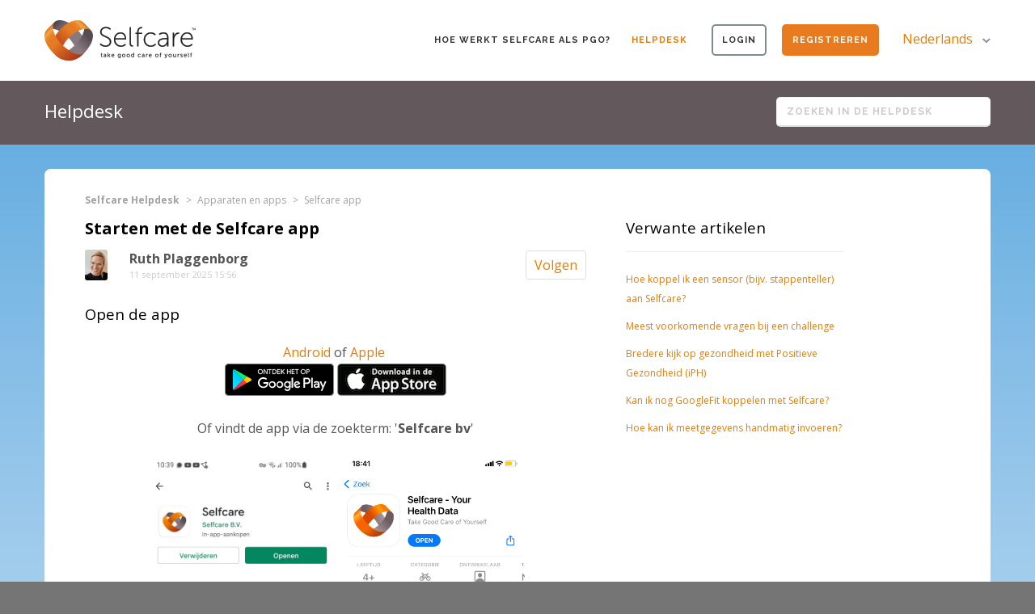

--- FILE ---
content_type: text/html; charset=utf-8
request_url: https://selfcare.zendesk.com/hc/nl/articles/5399458144786-Starten-met-de-Selfcare-app
body_size: 5933
content:
<!DOCTYPE html>
<html dir="ltr" lang="nl">
<head>
  <meta charset="utf-8" />
  <!-- v26878 -->


  <title>Starten met de Selfcare app &ndash; Selfcare Helpdesk</title>

  <meta name="csrf-param" content="authenticity_token">
<meta name="csrf-token" content="">

  <meta name="description" content="Open de app  Android of Apple      Of vindt de app via de zoekterm: 'Selfcare bv'" /><meta property="og:image" content="https://selfcare.zendesk.com/hc/theming_assets/01HZPFC2BS7YX3NZJVBC52X1DC" />
<meta property="og:type" content="website" />
<meta property="og:site_name" content="Selfcare Helpdesk" />
<meta property="og:title" content="Starten met de Selfcare app" />
<meta property="og:description" content="Open de app

Android of Apple 

 

Of vindt de app via de zoekterm: 'Selfcare bv'" />
<meta property="og:url" content="https://selfcare.zendesk.com/hc/nl/articles/5399458144786-Starten-met-de-Selfcare-app" />
<link rel="canonical" href="https://selfcare.zendesk.com/hc/nl/articles/5399458144786-Starten-met-de-Selfcare-app">
<link rel="alternate" hreflang="nl" href="https://selfcare.zendesk.com/hc/nl/articles/5399458144786-Starten-met-de-Selfcare-app">
<link rel="alternate" hreflang="x-default" href="https://selfcare.zendesk.com/hc/nl/articles/5399458144786-Starten-met-de-Selfcare-app">

  <link rel="stylesheet" href="//static.zdassets.com/hc/assets/application-f34d73e002337ab267a13449ad9d7955.css" media="all" id="stylesheet" />
    <!-- Entypo pictograms by Daniel Bruce — www.entypo.com -->
    <link rel="stylesheet" href="//static.zdassets.com/hc/assets/theming_v1_support-e05586b61178dcde2a13a3d323525a18.css" media="all" />
  <link rel="stylesheet" type="text/css" href="/hc/theming_assets/568563/291691/style.css?digest=14333833712540">

  <link rel="icon" type="image/x-icon" href="/hc/theming_assets/01HZPFC34FV7D6VFFBVMY7JPYN">

    <script src="//static.zdassets.com/hc/assets/jquery-ed472032c65bb4295993684c673d706a.js"></script>
    

  <!-- add code here that should appear in the document head -->
<link rel="stylesheet" type="text/css" href="//fonts.googleapis.com/css?family=Open+Sans:regular,italic,bold,bolditalic">
<link rel="stylesheet" href="//maxcdn.bootstrapcdn.com/font-awesome/4.3.0/css/font-awesome.min.css">
<!--
<style>
  ul.category-list li a.200200101-category:before {
		background-image: url("/hc/theming_assets/01HZPFBVWPHV8T9N0JGY6NK59F");
 	}
  ul.category-list li a[href*="200438931"]:before {
		content: '\f023';
 	}
  ul.category-list li a[href*="200457472"]:before {
		content: '\f0d6';
 	}
  ul.category-list li a[href*="200457442"]:before {
		content: '\f21e';
 	}
  ul.category-list li a[href*="200457482"]:before {
		content: '\f1fe';
 	}
  ul.category-list li a[href*="200438941"]:before {
		content: '\f1e0';
 	}
  ul.category-list li a[href*="200457462"]:before {
		content: '\f19c';
 	}
  ul.category-list li a[href*="200457492"]:before {
		content: '\f1ea';
 	}
</style>
-->
  <script type="text/javascript" src="/hc/theming_assets/568563/291691/script.js?digest=14333833712540"></script>
</head>
<body class="">
  
  
  

  <header class="header">
  <div class="header-inner">
    <div class="logo"><a title="Start" href="/hc/nl">
      <img src="/hc/theming_assets/01HZPFC2BS7YX3NZJVBC52X1DC" alt="Logo">
    </a></div>
    <nav class="user-nav">
      <a href="https://selfcare4me.com/hoe-werkt-selfcare-als-pgo/">Hoe werkt Selfcare als PGO?</a>
      <a href="http://selfcare.zendesk.com" class="active">Helpdesk</a>
      
      <a href="https://sso.selfcare4me.com/Account/Login" class="signin">Login</a>
      <a href="https://my.selfcare4me.com/register" class="signup">Registreren</a>
      
      
        <div class="dropdown language-selector" aria-haspopup="true">
          <a class="dropdown-toggle">
            Nederlands
          </a>
          <span class="dropdown-menu dropdown-menu-end" role="menu">
            
              <a href="/hc/change_language/en-150?return_to=%2Fhc%2Fen-150" dir="ltr" rel="nofollow" role="menuitem">
                English (Europe)
              </a>
            
          </span>
        </div>
      
    </nav>
  </div>
</header>

  <main role="main">
    <section class="title"><div class="title-inner"><form role="search" class="search-small" data-search="" action="/hc/nl/search" accept-charset="UTF-8" method="get"><input type="hidden" name="utf8" value="&#x2713;" autocomplete="off" /><input type="search" name="query" id="query" placeholder="Zoeken" aria-label="Zoeken" /></form> <h4>
  Helpdesk
</h4></div></section>

<div class="container">
  
  <div class="container-inner">
    
  <ol class="breadcrumbs">
  
    <li title="Selfcare Helpdesk">
      
        <a href="/hc/nl">Selfcare Helpdesk</a>
      
    </li>
  
    <li title="Apparaten en apps">
      
        <a href="/hc/nl/categories/200457442-Apparaten-en-apps">Apparaten en apps</a>
      
    </li>
  
    <li title="Selfcare app">
      
        <a href="/hc/nl/sections/5399315714578-Selfcare-app">Selfcare app</a>
      
    </li>
  
</ol>


  <article class="main-column">

    <header class="article-header">
      <h1> Starten met de Selfcare app</h1>
      <div class="article-info">
        <div class="article-avatar"><img src="https://selfcare.zendesk.com/system/photos/5452606113170/IMG_9902_2.jpeg" alt="Avatar"/></div>
        <div class="article-meta">
          <strong class="article-author">
            Ruth Plaggenborg
          </strong>
          <div class="article-updated meta"><time datetime="2025-09-11T15:56:56Z" title="2025-09-11T15:56:56Z" data-datetime="calendar">11 september 2025 15:56</time></div>
        </div>
        <div class="article-subscribe"><a class="article-subscribe" title="Wordt in een aanmeldingsdialoogvenster geopend" rel="nofollow" role="button" data-auth-action="signin" aria-selected="false" href="/hc/nl/articles/5399458144786-Starten-met-de-Selfcare-app/subscription.html">Volgen</a></div>
      </div>
    </header>

    <div class="article-body markdown">
      <h3>Open de app</h3>
<div class="richtext mb-0 wysiwyg-text-align-center"><a class=" " href="https://play.google.com/store/apps/details?id=nl.selfcare.app" target="_blank" rel="noopener noreferrer" data-element-label="Android" data-element-type="btn-link">Android</a> of <a class=" " href="https://apps.apple.com/us/app/selfcare-your-health-data/id1603426082" target="_blank" rel="noopener noreferrer" data-element-label="Apple" data-element-type="btn-link">Apple</a>&nbsp;</div>
<div class="richtext mb-0 wysiwyg-text-align-center"><a href="https://play.google.com/store/apps/details?id=nl.selfcare.app" target="_self"><img src="https://d3nn82uaxijpm6.cloudfront.net/assets/i18n/nl-NL/marketing/btn-google-play-882f40c03bed293fbf83032b9764557c1b4188d61c935ba601e72233c46967cb.svg" alt="Strava Android App op Google Play" width="135" height="40"></a>&nbsp;<a href="https://apps.apple.com/us/app/selfcare-your-health-data/id1603426082?platform=iphone" target="_self"><img src="https://d3nn82uaxijpm6.cloudfront.net/assets/i18n/nl-NL/marketing/btn-app-store-20066313578e7d373b4e068914f0be75714abffc19e26012fd31fc2d5d29d2f4.png" alt="Download de Strava iOS App via de App Store"></a><br><br></div>
<div class="richtext mb-0 wysiwyg-text-align-center">Of vindt de app via de zoekterm: '<strong>Selfcare bv</strong>'</div>
<p class="wysiwyg-text-align-center"><a href="https://play.google.com/store/apps/details?id=nl.selfcare.app" target="_self"><img src="/hc/article_attachments/5399970277650/Selfcare_app_PGO.jpg" alt="Selfcare_app_PGO.jpg" width="237" height="500"></a><a href="https://apps.apple.com/us/app/selfcare-your-health-data/id1603426082?platform=iphone" target="_self"><img src="/hc/article_attachments/5399980399762/PGO_Selfcare_app.PNG" alt="PGO_Selfcare_app.PNG" width="231" height="500"></a></p>
    </div>

    <div class="article-attachments">
      <ul class="attachments">
        
      </ul>
    </div>

    <footer class="article-footer">
      
        <div class="article-vote">
          <span class="article-vote-question">Was dit artikel nuttig?</span>
          <div class="article-vote-controls">
            <a class="article-vote-up" data-auth-action="signin" aria-selected="false" role="button" rel="nofollow" title="Ja" href="https://selfcare.zendesk.com/access?brand_id=291691&amp;return_to=https%3A%2F%2Fselfcare.zendesk.com%2Fhc%2Fnl%2Farticles%2F5399458144786-Starten-met-de-Selfcare-app"></a>
            <a class="article-vote-down" data-auth-action="signin" aria-selected="false" role="button" rel="nofollow" title="Nee" href="https://selfcare.zendesk.com/access?brand_id=291691&amp;return_to=https%3A%2F%2Fselfcare.zendesk.com%2Fhc%2Fnl%2Farticles%2F5399458144786-Starten-met-de-Selfcare-app"></a>
          </div>
          <small class="article-vote-count">
            <span class="article-vote-label">Aantal gebruikers dat dit nuttig vond: 0 van 0</span>
          </small>
        </div>
      
      
  <ul class="share">
    <li><a href="https://www.facebook.com/share.php?title=Starten+met+de+Selfcare+app&u=https%3A%2F%2Fselfcare.zendesk.com%2Fhc%2Fnl%2Farticles%2F5399458144786-Starten-met-de-Selfcare-app" class="share-facebook">Facebook</a></li>
    <li><a href="https://twitter.com/share?lang=nl&text=Starten+met+de+Selfcare+app&url=https%3A%2F%2Fselfcare.zendesk.com%2Fhc%2Fnl%2Farticles%2F5399458144786-Starten-met-de-Selfcare-app" class="share-twitter">Twitter</a></li>
    <li><a href="https://www.linkedin.com/shareArticle?mini=true&source=Selfcare&title=Starten+met+de+Selfcare+app&url=https%3A%2F%2Fselfcare.zendesk.com%2Fhc%2Fnl%2Farticles%2F5399458144786-Starten-met-de-Selfcare-app" class="share-linkedin">LinkedIn</a></li>
  </ul>


    </footer>

    <div class="article-more-questions">
      Hebt u meer vragen? <a href="/hc/nl/requests/new">Een aanvraag indienen</a>
    </div>

    <!--<section class="article-comments">
      <h3>Opmerkingen</h3>
      
      
      
    </section>-->

  </article>

  <aside class="article-sidebar side-column">
    <div data-recent-articles></div>
    
  <section class="related-articles">
    
      <h3 class="related-articles-title">Verwante artikelen</h3>
    
    <ul>
      
        <li>
          <a href="/hc/nl/related/click?data=[base64]%3D%3D--50517b8670d2435aedba447563d5b61b90cb28a2" rel="nofollow">Hoe koppel ik een sensor (bijv. stappenteller) aan Selfcare?</a>
        </li>
      
        <li>
          <a href="/hc/nl/related/click?data=BAh7CjobZGVzdGluYXRpb25fYXJ0aWNsZV9pZGwrCPFu%2F9FTADoYcmVmZXJyZXJfYXJ0aWNsZV9pZGwrCBLiyCjpBDoLbG9jYWxlSSIHbmwGOgZFVDoIdXJsSSJML2hjL25sL2FydGljbGVzLzM2MDAwNTQ2Mzc5My1NZWVzdC12b29ya29tZW5kZS12cmFnZW4tYmlqLWVlbi1jaGFsbGVuZ2UGOwhUOglyYW5raQc%3D--fb96b51ae5a734005626eb0018539296e8c8a9bd" rel="nofollow">Meest voorkomende vragen bij een challenge</a>
        </li>
      
        <li>
          <a href="/hc/nl/related/click?data=[base64]" rel="nofollow">Bredere kijk op gezondheid met Positieve Gezondheid (iPH)</a>
        </li>
      
        <li>
          <a href="/hc/nl/related/click?data=[base64]%3D%3D--bcafae81c2af7daf80cf7ecd5327518151f48e7c" rel="nofollow">Kan ik nog GoogleFit koppelen met Selfcare?</a>
        </li>
      
        <li>
          <a href="/hc/nl/related/click?data=[base64]%3D--76d4470ea9492fc8124fa5042137178ac9c10002" rel="nofollow">Hoe kan ik meetgegevens handmatig invoeren?</a>
        </li>
      
    </ul>
  </section>


  </aside>
    
  </div>

</div>
  </main>

  <footer class="social">
  <div class="inner">
    <h3>Volg ons</h3>
    <a href="https://www.facebook.com/Selfcare4me?fref=ts" target="_blank" class="link-social"><i class="icon icon-facebook"></i></a>
    <a href="https://twitter.com/Selfcare4me" target="_blank" class="link-social"><i class="icon icon-twitter"></i></a>
    <a href="http://www.selfcare4me.com/nieuws/" target="_blank" class="link-social"><i class="icon icon-quote"></i></a>
  </div>
</footer>
<footer class="footer">
  <div class="inner">
    
    <ul class="address">
      <li><i class="icon icon_mail"></i> <a href="mailto:info@selfcare4me.com">info@selfcare4me.com</a></li>
      <li><i class="icon icon_pin"></i> Druivenstraat 5, 4816 KB Breda (NL)</li>
      <li><i class="icon icon_phone"></i> +31 (076) 2030062</li>
    </ul>
    
    <ul class="links">
      <li><a href="https://selfcare4me.com/privacy-en-veiligheid/">Privacy & Beveiliging</a></li>
      <li><a href="https://selfcare4me.com/gebruikersvoorwaarden/">Gebruikersvoorwaarden</a></li>
      <li><a href="https://selfcare4me.com/gezond-bedrijf/">Gezond bedrijf</a></li>
      <li><a href="https://selfcare4me.com/nieuws-van-selfcare/">Nieuws</a><li>
    </ul>
    
    <div class="copy">Deze website is opgesteld door en eigendom van Selfcare B.V., KvK 62930869. Op alle rechtsbetrekkingen voortkomend of afgeleid uit deze website zijn het Nederlands recht en de algemene voorwaarden en gebruikersvoorwaarden van Selfcare B.V. van toepassing, die onder meer een beperking van aansprakelijkheid bevatten. De algemene voorwaarden en gebruikersvoorwaarden zijn te raadplegen. Jurisdictie: Zeeland - West-Brabant - Breda © Selfcare - Take good care of yourself</div>
  </div>
</footer>

    <div class="powered-by-zendesk">
  <svg xmlns="http://www.w3.org/2000/svg" width="26" height="26" focusable="false" viewBox="0 0 26 26">
    <path d="M12 8.2v14.5H0zM12 3c0 3.3-2.7 6-6 6S0 6.3 0 3h12zm2 19.7c0-3.3 2.7-6 6-6s6 2.7 6 6H14zm0-5.2V3h12z"/>
  </svg>

  <a href="https://www.zendesk.nl/service/help-center/?utm_source=helpcenter&utm_medium=poweredbyzendesk&utm_campaign=text&utm_content=Selfcare" target="_blank" rel="nofollow">Mogelijk gemaakt door Zendesk</a>
</div>


  <!-- / -->

  
  <script src="//static.zdassets.com/hc/assets/nl.332c0df15a6f6c793243.js"></script>
  

  <script type="text/javascript">
  /*

    Greetings sourcecode lurker!

    This is for internal Zendesk and legacy usage,
    we don't support or guarantee any of these values
    so please don't build stuff on top of them.

  */

  HelpCenter = {};
  HelpCenter.account = {"subdomain":"selfcare","environment":"production","name":"Selfcare"};
  HelpCenter.user = {"identifier":"da39a3ee5e6b4b0d3255bfef95601890afd80709","email":null,"name":"","role":"anonymous","avatar_url":"https://assets.zendesk.com/hc/assets/default_avatar.png","is_admin":false,"organizations":[],"groups":[]};
  HelpCenter.internal = {"asset_url":"//static.zdassets.com/hc/assets/","web_widget_asset_composer_url":"https://static.zdassets.com/ekr/snippet.js","current_session":{"locale":"nl","csrf_token":null,"shared_csrf_token":null},"usage_tracking":{"event":"article_viewed","data":"[base64]","url":"https://selfcare.zendesk.com/hc/activity"},"current_record_id":"5399458144786","current_record_url":"/hc/nl/articles/5399458144786-Starten-met-de-Selfcare-app","current_record_title":"Starten met de Selfcare app","current_text_direction":"ltr","current_brand_id":291691,"current_brand_name":"Selfcare","current_brand_url":"https://selfcare.zendesk.com","current_brand_active":true,"current_path":"/hc/nl/articles/5399458144786-Starten-met-de-Selfcare-app","show_autocomplete_breadcrumbs":true,"user_info_changing_enabled":false,"has_user_profiles_enabled":false,"has_end_user_attachments":true,"user_aliases_enabled":false,"has_anonymous_kb_voting":false,"has_multi_language_help_center":true,"show_at_mentions":false,"embeddables_config":{"embeddables_web_widget":true,"embeddables_help_center_auth_enabled":false,"embeddables_connect_ipms":false},"answer_bot_subdomain":"static","gather_plan_state":"subscribed","has_article_verification":false,"has_gather":true,"has_ckeditor":false,"has_community_enabled":false,"has_community_badges":false,"has_community_post_content_tagging":false,"has_gather_content_tags":false,"has_guide_content_tags":true,"has_user_segments":true,"has_answer_bot_web_form_enabled":false,"has_garden_modals":false,"theming_cookie_key":"hc-da39a3ee5e6b4b0d3255bfef95601890afd80709-2-preview","is_preview":false,"has_search_settings_in_plan":true,"theming_api_version":1,"theming_settings":{"color_1":"#fff","color_2":"#757575","color_3":"#e6e6e6","color_4":"#555555","color_5":"#ea7b00","font_1":"'Helvetica Neue', Arial, Helvetica, sans-serif","font_2":"'Helvetica Neue', Arial, Helvetica, sans-serif","logo":"/hc/theming_assets/01HZPFC2BS7YX3NZJVBC52X1DC","favicon":"/hc/theming_assets/01HZPFC34FV7D6VFFBVMY7JPYN"},"has_pci_credit_card_custom_field":false,"help_center_restricted":false,"is_assuming_someone_else":false,"flash_messages":[],"user_photo_editing_enabled":true,"user_preferred_locale":"nl","base_locale":"nl","login_url":"https://selfcare.zendesk.com/access?brand_id=291691\u0026return_to=https%3A%2F%2Fselfcare.zendesk.com%2Fhc%2Fnl%2Farticles%2F5399458144786-Starten-met-de-Selfcare-app","has_alternate_templates":false,"has_custom_statuses_enabled":false,"has_hc_generative_answers_setting_enabled":true,"has_generative_search_with_zgpt_enabled":false,"has_suggested_initial_questions_enabled":false,"has_guide_service_catalog":false,"has_service_catalog_search_poc":false,"has_service_catalog_itam":false,"has_csat_reverse_2_scale_in_mobile":false,"has_knowledge_navigation":false,"has_unified_navigation":false,"has_unified_navigation_eap_access":false,"has_csat_bet365_branding":false,"version":"v26878","dev_mode":false};
</script>

  
  <script src="//static.zdassets.com/hc/assets/moment-3b62525bdab669b7b17d1a9d8b5d46b4.js"></script>
  <script src="//static.zdassets.com/hc/assets/hc_enduser-682eda7708c76e29eff22c6702975daf.js"></script>
  
  
</body>
</html>

--- FILE ---
content_type: text/css; charset=utf-8
request_url: https://selfcare.zendesk.com/hc/theming_assets/568563/291691/style.css?digest=14333833712540
body_size: 9100
content:
@import url(https://fonts.googleapis.com/css?family=Raleway:400,700);
@import url(https://fonts.googleapis.com/css?family=Open+Sans);
@import url("/hc/theming_assets/01HZPFBZ8RXJ3Y88HHRTDJTV32");
@import url("/hc/theming_assets/01HZPFBZQZS8KWV38FB8509MCV");

/* Base styles */
*, input[type=search] {
  -webkit-box-sizing: border-box;
  -moz-box-sizing: border-box;
  box-sizing: border-box;
}

html {
  -webkit-font-smoothing: antialiased;
  background-color: #757575;
}

body {
  background-color: white;
  color: #555555;
  font-family: 'Open Sans', 'Helvetica Neue', Arial, Helvetica, sans-serif;
  font-size: 16px;
  font-weight: lighter;
  line-height: 1.5;
	width: 100%;
}

img {
  max-width: 100%;
  vertical-align: middle;
}

img[width], img[height] {
  max-width: none;
}

figure > img {
  display: block;
}

a {
  color: #ea7b00;
  font-family: 'Open Sans', 'Helvetica Neue', Arial, Helvetica, sans-serif;
  text-decoration: none;
}
a:hover {
  text-decoration: underline;
}

ul, ol {
  list-style: none;
  margin: 0;
  padding: 0;
}

table {
  border-collapse: collapse;
  text-align: left;
  width: 100%;
}
[dir="rtl"] table {
  text-align: right;
}

td, th {
  border-color: #eeeeee;
  border-style: solid;
  padding: 12px;
}

th {
  border-width: 1px 0;
  color: #bebebe;
  font-size: 11px;
  font-weight: normal;
  white-space: nowrap;
}

td {
  border-width: 0 0 1px 0;
}

h1, h2, h3, h4, h5, h6 {
  color: black;
  font-weight: 400;
}

h1 {
  font-size: 20px;
}

input, label {
  display: inline-block;
  vertical-align: middle;
}

label {
  font-size: 12px;
}

input[type="checkbox"] + label {
  margin-left: 5px;
}

input, textarea {
  border: 1px solid #dddddd;
  border-radius: 2px;
  padding: 10px;
}

textarea {
  height: 100px;
  padding: 7px 10px;
  resize: vertical;
}

textarea, input[type=text] {
  width: 100%;
}

input, textarea, select {
  color: #555;
}

input::-ms-clear {
  display: none;
}

input::-webkit-outer-spin-button,
input::-webkit-inner-spin-button {
  margin: 0;
  -webkit-appearance: none;
}

::-webkit-input-placeholder {
  color: #cccccc;
}

:-ms-input-placeholder {
  color: #cccccc;
}

::-moz-placeholder {
  color: #cccccc;
}

/* Buttons */
button, [role=button], [type=button], [type=submit] {
  border-radius: 4px;
  border: 1px solid #dddddd;
  color: #ea7b00;
  cursor: pointer;
  display: inline-block;
  padding: 5px 10px;
  position: relative;
  vertical-align: middle;
  white-space: nowrap;
}

a[role=button]:hover {
  text-decoration: none;
}

input[type=submit] {
  background: #444;
  border-color: transparent;
  color: #FFF;
  padding: 10px 30px;
}

input[type=submit][disabled] {
  -ms-filter: "progid:DXImageTransform.Microsoft.Alpha(Opacity=40)";
  /* IE 8 */
  opacity: 0.4;
}

button img, [role=button] img {
  border-radius: 4px;
  margin: 0 5px 0 0;
  height: 20px;
  position: relative;
  top: -1px;
  vertical-align: middle;
}
[dir="rtl"] button img, [dir="rtl"] [role=button] img {
  margin: 0 0 0 5px;
}

/* Forms */
.form {
  max-width: 505px;
}

.form-field + .form-field {
  margin-top: 25px;
}

.form-field label {
  display: block;
  font-weight: bold;
  margin-bottom: 5px;
}

.form-field input[type=checkbox] + label {
  margin: 0 0 0 10px;
}

.form-field.required > label:after {
  content: "*";
  color: red;
  margin-left: 2px;
}

.form-field p {
  color: #bebebe;
  font-size: 11px;
}

.form-field input[type=number], .form-field input.datepicker {
  width: 150px;
}

.form form + form, .searchbox {
  margin-top: 25px;
}

.searchbox-suggestions {
  background-color: #fff;
  border: 1px solid #eeeeee;
  border-radius: 4px;
  padding: 10px 20px;
}

.searchbox-suggestions li {
  padding: 5px 0;
}

[data-loading="true"] input,
[data-loading="true"] textarea {
  background: transparent url("/hc/theming_assets/01HZPFC0N9FQ0RWR26E709WQ5B") 99% 50% no-repeat;
  background-size: 16px 16px;
}

.form footer {
  border-top: 1px solid #eeeeee;
  margin-top: 40px;
  padding-top: 30px;
  text-align: right;
}

.form footer a {
  color: #cccccc;
  cursor: pointer;
  margin-right: 15px;
}

/* Navigation menus */
.nav li, .nav-bordered li, .nav-spaced li {
  display: inline-block;
  font-weight: bold;
}

.nav li a, .nav-bordered li a, .nav-spaced li a {
  font-weight: normal;
}

.nav-bordered li + li {
  border-color: #eeeeee;
  border-style: solid;
  border-width: 0 0 0 1px;
  margin: 0 0 0 30px;
  padding: 0 0 0 30px;
}

[dir="rtl"] .nav-bordered li + li {
  border-width: 0 1px 0 0;
  margin: 0 30px 0 0;
  padding: 0 30px 0 0;
}

.nav-spaced li + li {
  margin: 0 0 0 40px;
}

[dir=rtl] .nav-spaced li + li {
  margin: 0 40px 0 0;
}

/* Search box */
.search-box, .sub-nav .search {
  position: relative;
}

.search-box:before, .sub-nav .search:before {
  content: "\1F50D";
  font-family: "entypo";
  font-size: 1.25em;
  line-height: 0;
  position: absolute;
  text-align: center;
  top: 50%;
  width: 2.5em;
  z-index: 1;
}

.search-box input, .sub-nav .search input {
  font-weight: lighter;
  padding: .75em 2.7em;
  width: 100%;
  -webkit-appearance: none;
}

.search-box input[type="submit"], .sub-nav .search input[type="submit"] {
  display: none;
}

/* Breadcrumbs */
.breadcrumbs {
  padding-bottom: 10px;
}
.breadcrumbs li {
  color: #a1a1a1;
  display: inline-block;
  font-size: 12px;
}
.breadcrumbs li + li:before {
  content: ">";
  margin: 0 4px;
}
.breadcrumbs li:first-child {
  font-weight: bold;
}
.breadcrumbs li a {
  color: #a1a1a1;
}

/* Labels */
.label, .request-status {
  border-radius: 20px;
  display: inline-block;
  font-size: 10px;
  padding: 3px 10px;
  text-transform: uppercase;
  white-space: nowrap;
}

/* Metadata */
.meta, .meta-group {
  color: #cccccc;
  display: inline-block;
  font-size: 11px;
}

.meta-group * + *:before {
  content: "\2022";
  font-size: 8px;
  margin: 0 10px;
}

/* Helper classes */
.clearfix:before, .clearfix:after {
  content: " ";
  display: table;
}

.clearfix:after {
  clear: both;
}

/* Social share links */
.share {
  white-space: nowrap;
}

.share li, .share a {
  display: inline-block;
}

.share a {
  height: 30px;
  line-height: 30px;
  overflow: hidden;
  vertical-align: middle;
  width: 30px;
}

.share a:before {
  background: #CCC;
  border-radius: 50%;
  color: #FFF;
  display: inline-block;
  font-family: "entypo";
  text-align: center;
  width: 100%;
}

.share a:hover {
  text-decoration: none;
}

.share-twitter:before {
  content: "\F309";
}

.share-facebook:before {
  content: "\F30C";
}

.share-linkedin:before {
  content: "\F318";
}

.share-googleplus:before {
  content: "\F30F";
}

/* Pagination */
.pagination {
  margin: 20px 0;
  text-align: center;
}

.pagination * {
  display: inline-block;
}

.pagination li {
  border: 1px solid #eeeeee;
  float: left;
  margin-left: -1px;
}
[dir="rtl"] .pagination li {
  float: right;
}

.pagination a, .pagination span {
  color: inherit;
  font-size: 12px;
  padding: 5px 12px;
}

.pagination-current {
  background-color: #f9f9f9;
  color: #bebebe;
}

.pagination-first {
  border-radius: 3px 0 0 3px;
}
[dir="rtl"] .pagination-first {
  border-radius: 0 3px 3px 0;
}

.pagination-last {
  border-radius: 0 3px 3px 0;
}
[dir="rtl"] .pagination-last {
  border-radius: 3px 0 0 3px;
}

/* Markdown styles */
.markdown {
  word-wrap: break-word;
  line-height: 1.7;
}
.markdown img {
  max-width: 100%;
}
.markdown hr {
  background-color: #eeeeee;
  border: 0;
  height: 1px;
}
.markdown ul, .markdown ol {
  list-style-position: inside;
  padding: 0 15px;
}
.markdown ul {
  list-style-type: disc;
}
.markdown ol {
  list-style-type: decimal;
}
.markdown pre {
  background: #f9f9f9;
  border: 1px solid #eeeeee;
  border-radius: 3px;
  padding: 10px 15px;
  overflow: auto;
  white-space: pre;
}
.markdown blockquote {
  border-left: 1px solid #eeeeee;
  color: #bebebe;
  font-style: italic;
  padding: 0 15px;
}

/* Frame */
main, .header-inner, .footer-inner {
  margin: 0 auto 0;
}

/* Columns */
.main-column, .side-column {
  display: inline-block;
  vertical-align: top;
}

.main-column {
  width: 620px;
}

.side-column {
  width: 270px;
  margin-left: 45px;
}
[dir=rtl] .side-column {
  margin-left: 0;
  margin-right: 45px;
}

/* Header */
.header {
  padding: 0 30px;
  vertical-align: baseline;
  width: 100%;
}

.header-inner {
  display: table;
  height: 50px;
  padding: 25px 0px 25px;
  margin: 0 auto;
  width: 100%;
  max-width: 1170px !important;
}

.logo, .user-nav {
  display: table-cell;
  vertical-align: middle;
}

.logo img {
  max-height: 50px;
}

.user-nav {
  text-align: right;
}
.user-nav > * {
  display: inline-block;
  margin: 0 0 0 25px;
}
[dir=rtl] .user-nav {
  text-align: left;
}
[dir=rtl] .user-nav > * {
  margin: 0 25px 0 0;
}

/* Home page */
.hero-unit {
  display: block;
  font-size: 22px;
  padding: 80px 60px;
}

body.community-enabled .knowledge-base, body.community-enabled .community {
  display: inline-block;
  vertical-align: top;
}
body.community-enabled .knowledge-base {
  width: 620px;
}

.knowledge-base, .community {
  display: inline-block;
  vertical-align: top;
}

.knowledge-base {
  width: 100%;
}

.community {
  background: #f9f9f9;
  border-radius: 5px;
  display: none;
  padding: 25px 20px;
  margin-top: 65px;
  margin-left: 45px;
  width: 270px;
}
[dir=rtl] .community {
  margin-left: 0;
  margin-right: 45px;
}
.community .recent-activity {
  padding: 0;
  width: auto;
}

.community h2, .community h3, .section h3 {
  color: #555555;
  font-size: 13px;
  font-weight: lighter;
  margin: 10px 0 15px;
  text-transform: uppercase;
}

.community h4 {
  font-size: 15px;
  margin-top: 0;
}

.community h4 a {
  font-size: 11px;
  font-weight: normal;
  margin-left: 5px;
}

.community .trending-questions + h4 {
  margin-top: 50px;
}

/* Knowledge base trees */
.article-list li, .community li {
  margin-bottom: 10px;
}

.category h2 {
  border-bottom: 1px solid #eeeeee;
  font-size: 16px;
  margin: 25px 0;
  padding-bottom: 18px;
}

.category h2 a, .section h3 a {
  color: inherit;
}

.category-empty, .section {
  display: inline-block;
  padding: 0 50px 30px 0;
  vertical-align: top;
  width: 49.5%;
}
[dir=rtl] .category-empty, [dir=rtl] .section {
  padding: 0 0 30px 50px;
}

.see-all-articles {
  display: inline-block;
  font-size: 12px;
  margin-top: 10px;
  text-decoration: underline;
}

.category-description, .section-description {
  color: #bebebe;
  margin-bottom: 50px;
  margin-top: -15px;
}

.category-list a, .section-list a {
  color: inherit;
  display: inline-block;
  font-size: 18px;
  margin-bottom: 10px;
}

.page-header {
  border-bottom: 1px solid #eeeeee;
  margin-bottom: 30px;
  min-height: 50px;
  padding-bottom: 15px;
}
.page-header > * {
  display: table-cell;
  vertical-align: middle;
}
.page-header > *:first-child {
  width: 100%;
}
.page-header + p {
  color: #bebebe;
  margin: -15px 0 20px 0;
}
.page-header h1 {
  font-size: 20px;
}

/* Sub-nav */
.sub-nav {
  display: table;
  margin-bottom: 25px;
  padding: 25px 0;
  table-layout: fixed;
  width: 100%;
}
.sub-nav > * {
  display: table-cell;
}
.sub-nav .breadcrumbs {
  overflow: hidden;
  white-space: nowrap;
}
.sub-nav .search {
  width: 300px;
}

/* Article */
.article-header {
  margin-bottom: 25px;
}
.article-header h1 {
  font-weight: bold;
  margin: 0 0 10px;
}

.article-info > * {
  display: table-cell;
  vertical-align: middle;
}

.article-avatar {
  min-width: 55px;
}
.article-avatar img {
  border-radius: 3px;
  max-height: 38px;
  max-width: 38px;
}

.article-meta {
  width: 100%;
}

.article-updated {
  display: block;
}

.article-more-questions {
  margin: 15px 0 50px;
}

.article-body table {
  table-layout: fixed;
}

.article-footer {
  border-bottom: 1px solid #eeeeee;
  margin-top: 15px;
  padding: 20px 0;
}
.article-footer .article-vote, .article-footer .share {
  display: table-cell;
}

.article-vote {
  width: 100%;
}

.article-vote > * {
  display: inline-block;
}

.article-vote-controls {
  margin: 0 5px;
}

.article-vote-count {
  color: #999999;
  min-width: 20%;
}

.article-vote-up, .article-vote-down {
  color: inherit;
  font-family: "entypo";
}

.article-vote-up:before {
  content: "\1f44d";
}

.article-vote-down:before {
  content: "\1f44e";
}

.article-vote-up.article-voted {
  color: #6B9100;
  border-color: #6B9100;
}

.article-vote-down.article-voted {
  color: #999;
  border-color: #999;
}

/* Side column */
.side-column h3 {
  border-bottom: 1px solid #eeeeee;
  padding-bottom: 15px;
  margin: 0 0 20px;
}
.side-column ul {
  margin-bottom: 60px;
}
.side-column li {
  margin-bottom: 10px;
}
.side-column li a {
  font-size: 12px;
}

.visibility-internal-icon:before {
  content: "\1F512";
  display: inline-block;
  font-family: "entypo";
  text-align: center;
  width: 13px;
}

.article-promoted span, .visibility-internal {
  cursor: default;
  position: relative;
}
.article-promoted span:before, .article-promoted span:after, .visibility-internal:before, .visibility-internal:after {
  display: none;
  font-size: 13px;
  font-weight: normal;
  position: absolute;
}
.article-promoted span:before, .visibility-internal:before {
  background: #222;
  border-radius: 3px;
  color: #FFF;
  content: attr(data-title);
  font-family: sans-serif;
  left: -10px;
  margin-top: 5px;
  padding: 3px 10px;
  text-transform: none;
  top: 100%;
  white-space: nowrap;
  z-index: 1;
}
.article-promoted span:after, .visibility-internal:after {
  border-bottom: 5px solid #222;
  border-left: 5px solid transparent;
  border-right: 5px solid transparent;
  bottom: -5px;
  content: "";
  height: 0;
  left: 50%;
  margin-left: -5px;
  width: 0;
}
.article-promoted span:hover:before, .article-promoted span:hover:after, .visibility-internal:hover:before, .visibility-internal:hover:after {
  display: block;
}

/* Comments - Article, Request and Post pages */
.comment-list {
  margin-bottom: 25px;
}
.comment-list > * {
  border-bottom: 1px solid #eeeeee;
  padding: 25px 0;
}
.comment-list > *:first-child {
  border-top: 1px solid #eeeeee;
}

.comment-sorter {
  float: right;
}
.comment-sorter a {
  color: #999;
  text-decoration: none;
  padding-left: 20px;
}

.comment-sorter [aria-selected=true] {
  font-weight: bold;
  color: #333;
}

.comment, .comment-form {
  display: table;
  table-layout: fixed;
  width: 100%;
}
.comment > *, .comment-form > * {
  display: table-cell;
  vertical-align: top;
}

.comment-vote, .comment-bookmark {
  text-align: center;
  width: 50px;
}

.comment-bookmark:before {
  color: #77a500;
  content: "\1F516";
  font-family: "entypo";
  font-size: 23px;
  line-height: 1.1;
}

.comment-avatar {
  position: relative;
  width: 85px;
}
.comment-avatar img {
  border-radius: 3px;
  max-width: 65px;
  max-height: 65px;
}

.comment-avatar-agent:after {
  background-color: transparent;
  background-image: url("/hc/theming_assets/01HZPFC1EGT8BCMDW4057TWE91");
  background-image: url("/hc/theming_assets/01HZPFC283NH80PVQ2STPBR572");
  background-repeat: no-repeat;
  background-size: 15px;
  content: " ";
  height: 15px;
  left: 55px;
  position: absolute;
  top: 55px;
  width: 15px;
}
[dir=rtl] .comment-avatar-agent:after {
  left: auto;
  right: 55px;
}

.comment-header {
  margin-bottom: 15px;
}

.comment-published, .comment-pending, .comment-official {
  border: 1px solid transparent;
  float: right;
  font-size: 11px;
  padding: 1px 5px;
}
[dir=rtl] .comment-published, [dir=rtl] .comment-pending, [dir=rtl] .comment-official {
  float: left;
}

.comment-published {
  color: #bebebe;
}
.comment-published:before {
  content: " ";
  display: inline-block;
  width: 5px;
}

.comment-pending, .comment-official {
  border-color: currentcolor;
  border-radius: 2px;
}

.comment-pending {
  color: #eec100;
}

.comment-official {
  color: #77a500;
}

.comment-form textarea {
  border-radius: 2px 2px 0 0;
  border-width: 1px;
}

.comment-attachments {
  border: 1px solid #dddddd;
  margin-top: -1px;
  padding: 10px;
}

.comment-form-controls {
  display: none;
  margin-top: 10px;
  text-align: right;
}

.comment-form-controls input[type=submit] {
  margin-left: 15px;
}
[dir=rtl] .comment-form-controls input[type=submit] {
  margin-left: 0;
  margin-right: 15px;
}

.comment-screencasts, .comment-mark-as-solved {
  display: inline-block;
  margin-right: 20px;
  vertical-align: middle;
}
[dir=rtl] .comment-screencasts, [dir=rtl] .comment-mark-as-solved {
  margin-left: 20px;
}

.comment-actions {
  float: right;
  color: #999999;
}

.comment-actions .dropdown-toggle:before {
  content: "\2699";
  font-size: 11px;
  font-family: "entypo";
}

.attachment-list, .screencast-list {
  font-size: 11px;
  margin-top: 25px;
}
.attachment-list span, .screencast-list span {
  color: #999999;
}
.attachment-list li, .screencast-list li {
  margin-bottom: 10px;
}
.attachment-list li:before, .screencast-list li:before {
  background: #f9f9f9;
  border-radius: 3px;
  color: #bbb;
  font-family: "entypo";
  margin-right: 5px;
  padding: 5px;
}

.attachment-list li:before {
  content: "\1F4CE";
}

.screencast-list li:before {
  content: "\1F4BB";
}

.my-activities-header {
  border-bottom: 1px solid #eeeeee;
  margin-bottom: 25px;
  padding: 25px 0;
}
.my-activities-header .breadcrumbs li {
  color: black;
  font-size: 20px;
  font-weight: normal;
}
.my-activities-header .breadcrumbs li:first-child, .my-activities-header .breadcrumbs li:before {
  display: none;
}

.my-activities-nav {
  margin-bottom: 100px;
}

.my-activities-sub-nav {
  margin-bottom: 15px;
}

.request-table-toolbar {
  background: #f9f9f9;
  display: table;
  padding: 8px;
  width: 100%;
}

.request-table-filters {
  display: table-cell;
  text-align: right;
}
[dir="rtl"] .request-table-filters {
  text-align: left;
}
.request-table-filters label:before {
  content: " ";
  width: 25px;
  display: inline-block;
}

.requests-search {
  border-radius: 20px;
  outline: none;
  padding: 6px 15px;
}

.request-id {
  color: #bebebe;
}

.request-details {
  background: #f9f9f9;
  border: 1px solid #eeeeee;
  border-radius: 3px;
  font-size: 12px;
  margin: 0 0 30px;
  padding: 15px 20px;
}

.request-details dt ~ dt {
  font-weight: bold;
  margin-top: 15px;
}

.request-details dd {
  margin: 2px 0 0;
  word-wrap: break-word;
}

.request-details dd ul {
  margin: 10px 0;
}

.request-details dd li {
  list-style-type: disc;
  list-style-position: inside;
  margin: 0 0 3px 0;
}

.request-details .nested-field-tag:before {
  content: " > ";
}
.request-details .nested-field-tag:first-child:before {
  content: "";
}

.request-status {
  color: #FFF;
  border-radius: 3px;
}

.request-open {
  background: #59BBE0;
}

.request-answered {
  background: #F5CA00;
}

.request-solved {
  background: #828282;
}

/* Community heading */
.community-heading {
  font-size: 18px;
  margin: 0;
  width: 100%;
}

/* Community nav */
.community-nav {
  border-bottom: 1px solid #eeeeee;
  margin-bottom: 55px;
  padding: 25px 0;
}

.community-nav li {
  display: inline-block;
  font-weight: bold;
  padding-right: 30px;
}

.community-nav li a {
  font-weight: normal;
}

.community-nav li + li {
  border-left: 1px #eeeeee;
  padding-left: 30px;
}

.community-nav li:last-child {
  border: 0;
  float: right;
  margin: 0;
  padding: 0;
  position: relative;
  top: -5px;
}
[dir=rtl] .community-nav li:last-child {
  float: left;
}

.community-nav li:last-child a {
  color: #ea7b00;
}

.community-nav li:last-child a:before {
  content: "\270E";
  font-family: "entypo";
  font-size: 14px;
  margin-right: 10px;
  vertical-align: middle;
}
[dir=rtl] .community-nav li:last-child a:before {
  margin-right: 0;
  margin-left: 10px;
}

/* Community sub-nav */
.community-sub-nav {
  border-bottom: 1px solid #eeeeee;
  padding: 15px 0;
  position: relative;
  width: 800px;
}

.community-sub-nav li {
  display: inline-block;
  font-weight: bold;
  padding-right: 15px;
}

.community-sub-nav li a {
  font-weight: normal;
}

.community-sub-nav li + li {
  padding-left: 15px;
}

.community-sub-nav .topic-add {
  position: absolute;
  right: 0;
  top: 10px;
}

/* Topics/questions/answers */
.topic {
  display: inline-block;
  width: 49.5%;
  padding: 20px 30px 20px 0;
  vertical-align: top;
}

.topic-header, .question-header {
  border-bottom: 1px solid #eeeeee;
  display: table;
  padding-bottom: 10px;
}

.topic-header > *, .question-header > * {
  display: table-cell;
  vertical-align: middle;
}

.topic-header .topic-meta, .question-header .question-meta {
  padding: 0 15px;
  white-space: nowrap;
}

.topic-heading, .question-heading, .answer-list-heading {
  font-weight: bold;
  font-size: 13px;
  width: 100%;
}

.topic-heading {
  font-size: 18px;
}

.topic-questions {
  margin-top: 45px;
}

.topic-description {
  word-break: break-word;
}

.question, .answer {
  border-bottom: 1px solid #eeeeee;
  padding: 20px 0;
  position: relative;
}

.question-form .nesty-input {
  max-width: none;
}

.question-avatar, .answer-avatar {
  display: table-cell;
  margin-right: 10px;
  min-width: 50px;
  position: relative;
  vertical-align: top;
}

.question-avatar-agent:after, .answer-avatar-agent:after {
  background-color: transparent;
  background-image: url("/hc/theming_assets/01HZPFC1EGT8BCMDW4057TWE91");
  background-image: url("/hc/theming_assets/01HZPFC283NH80PVQ2STPBR572");
  background-repeat: no-repeat;
  background-size: 14px;
  position: absolute;
  width: 15px;
  height: 15px;
  left: 30px;
  top: 30px;
  content: " ";
}

.question-avatar img, .answer-avatar img {
  border-radius: 3px;
  max-height: 38px;
  max-width: 38px;
}

.question-body, .answer-body, .answer-official-body {
  display: table-cell;
  vertical-align: top;
  width: 100%;
}

.question-body .answer-official-body {
  vertical-align: top;
  width: 100%;
}

.question-body p, .answer-body p, .answer-official-body p {
  margin: 0 0 5px;
}

.question-body .question-meta, .answer-body .answer-meta, .answer-official-body .answer-meta {
  float: left;
}

.question .answer {
  border: none;
  padding-bottom: 0;
}

.question-topic-list {
  margin: -20px 0 30px;
}

.question-topic-list li {
  display: inline-block;
  margin: 10px 10px 0 0;
}

.question-topic-list a {
  background: #f6f6f6;
  background: rgba(0, 0, 0, 0.02);
  border-radius: 5px;
  color: #cccccc;
  display: inline-block;
  font-size: 11px;
  padding: 7px 15px;
}

.question-title, .topic-title {
  margin: -3px 0 5px;
  font-size: 15px;
}

.question-title a, .topic-title a {
  font-weight: lighter;
}

.question-meta, .answer-meta, .topic-meta {
  color: #cccccc;
  font-size: 11px;
}

.topic-meta span + span:before, .question-meta span + span:before, .answer-meta span + span:before {
  content: "\2022";
  font-size: 10px;
  margin: 0 10px;
}

.answer-form {
  margin: 30px 0 0 95px;
}

.answer-form-controls {
  display: none;
  margin-top: 10px;
  text-align: right;
}

.answer-form-controls input[type=submit] {
  margin-left: 15px;
}

.answer-form-controls .pull-left {
  float: left;
}

.answer-official-heading {
  font-size: 13px;
  font-weight: bold;
  line-height: 1;
  margin: 0 0 20px;
  border-bottom: 0px;
}

.answer-list-heading {
  border-bottom: 1px solid #eeeeee;
  margin-top: 30px;
  padding-bottom: 20px;
}

.pending-moderation-answer-badge {
  clear: both;
  border-style: solid;
  border-width: 1px;
  border-color: #c7aa2b;
  color: #c7aa2b;
  padding: 3px 5px;
  float: left;
  margin-top: 10px;
  font-size: 12px;
}

.question-share, .answer-share {
  position: relative;
}

.related-questions-header {
  border-bottom: 1px solid #eeeeee;
}

.related-questions-heading {
  margin-top: 3px;
}

.related-questions li {
  margin-top: 10px;
  margin-bottom: 10px;
}

/* Vote */
.vote {
  display: table-cell;
  margin-left: 15px;
  margin-right: 10px;
  min-width: 95px;
  vertical-align: top;
}

.vote-sum, .vote-controls {
  display: inline-block;
  vertical-align: middle;
}

.vote-sum {
  font-size: 15px;
  font-weight: bold;
  min-width: 60px;
  padding-left: 10px;
  text-align: center;
}

.vote-controls {
  border-radius: 5px;
}

.vote-controls a {
  background: #FFF;
  border-color: #f6f6f6;
  box-shadow: none;
  color: #bebebe;
  display: block;
  font-family: "entypo";
  font-size: 13px;
  height: 18px;
  line-height: 18px;
  padding: 0 6px;
}

.vote-up {
  border-radius: 5px 5px 0 0;
}

.vote-down {
  border-radius: 0 0 5px 5px;
  border-top: 0;
}

.vote-up:before {
  content: "\E763";
}

.vote-down:before {
  content: "\E760";
}

.vote-controls:hover {
  box-shadow: 0 1px 5px rgba(0, 0, 0, 0.2);
}

.vote-controls:hover a {
  background: #FFF;
  border-color: #A6A6A6;
  color: #BBB;
}

.vote-controls a:hover, .vote-controls [aria-selected=true] {
  background: #f6f6f6;
  color: #333;
}

.vote-controls a:active {
  background: #CCC;
  color: #111;
}

/* Accept */
.answer-accept {
  color: #BBB;
  font-size: 15px;
  max-width: 15px;
  overflow: hidden;
  padding-top: 7px;
  position: absolute;
  white-space: nowrap;
}

.answer-accept:hover {
  text-decoration: none;
}

.answer-accept:before {
  content: "\2713";
  font-family: "entypo";
  margin-right: 5px;
}

.answer-accepted .answer-accept, .answer-accepted .vote-sum {
  color: green;
}

/* Admin controls */
.topic-controls, .question-controls, .answer-controls {
  float: right;
  font-size: 11px;
}

.topic-edit:before, .question-delete:before, .question-mark-as-spam:before, .answer-delete:before, .answer-mark-as-spam:before {
  color: #cccccc;
  content: "\2022";
  font-size: 10px;
  margin-left: -16px;
  margin: 0 8px;
  pointer-events: none;
  position: relative;
  display: inline-block;
}

/* Share questions and answers */
.share-label {
  cursor: pointer;
}

.share-label + .share {
  background: #FFF;
  border: 1px solid #dddddd;
  box-shadow: 0 1px 5px rgba(0, 0, 0, 0.15);
  left: 50%;
  line-height: 70px;
  margin: 10px 0 0 -75px;
  position: absolute;
  text-align: center;
  top: 100%;
  white-space: nowrap;
  width: 175px;
  z-index: 1;
}

.share-label + .share:before, .share-label + .share:after {
  content: "";
  display: inline-block;
  left: 50%;
  position: absolute;
}

.share-label + .share:before {
  top: -7px;
  border-right: 7px solid transparent;
  border-bottom: 7px solid #cccccc;
  border-left: 7px solid transparent;
  margin-left: -6px;
}

.share-label + .share:after {
  top: -6px;
  border-right: 6px solid transparent;
  border-bottom: 6px solid #FFF;
  border-left: 6px solid transparent;
  margin-left: -5px;
}

.share-label[aria-selected="true"] {
  color: #111;
}

.share-label[aria-selected="true"] + .share {
  display: block;
}

.share-label[aria-selected="false"] + .share {
  display: none;
}

body.community-enabled .search-results-column {
  display: inline-block;
  vertical-align: top;
  width: 450px;
}
body.community-enabled .search-results-column + .search-results-column {
  margin-left: 35px;
}
[dir=rtl] body.community-enabled .search-results-column + .search-results-column {
  margin-left: 0;
  margin-right: 35px;
}

.search-results-subheading {
  padding-bottom: 10px;
  margin-bottom: 0;
}

.search-results-subheading-link {
  font-size: 13px;
  font-weight: normal;
  margin-left: 5px;
}

.search-results-list {
  margin-bottom: 25px;
}
.search-results-list > * {
  border-bottom: 1px solid #eeeeee;
  padding: 20px 0;
}
.search-results-list > *:first-child {
  border-top: 1px solid #eeeeee;
}

.search-result-link {
  font-size: 16px;
}

.search-result-description, .search-result-meta {
  padding-top: 16px;
}

.search-result-meta-name, .search-result-meta-time, .search-result-meta-count {
  font-size: 12px;
  color: #bebebe;
}

.search-result-meta-time:before, .search-result-meta-count:before {
  display: inline-block;
  padding-right: 5px;
  content: '\2022';
  speak: none;
  line-height: 1;
  -webkit-font-smoothing: antialiased;
}

.search-result-votes {
  background: #A8D119;
  border-radius: 2px;
  color: #FFF;
  display: inline-block;
  line-height: 1;
  margin-left: 5px;
  padding: 4px 5px;
  position: relative;
  top: -2px;
}
.search-result-votes:before {
  content: "\1F44D";
  font-family: "entypo";
  margin-right: 3px;
}

.chat {
  background: #f6f6f6;
  border: 1px solid #E0E0E0;
  border-bottom: 0;
  border-radius: 5px 5px 0 0;
  bottom: 0;
  box-shadow: 0 0 5px rgba(0, 0, 0, 0.15);
  cursor: pointer;
  font-size: 13px;
  line-height: 35px;
  padding: 0 15px;
  position: fixed;
  right: 85px;
  -webkit-transition: bottom .5s ease-in, color .5s ease-in;
  -moz-transition: bottom .5s ease-in, color .5s ease-in;
  -ms-transition: bottom .5s ease-in, color .5s ease-in;
  -o-transition: bottom .5s ease-in, color .5s ease-in;
  transition: bottom .5s ease-in, color .5s ease-in;
}

.chat:before {
  content: "\E720";
  font-family: "entypo";
  font-size: 16px;
  margin-right: 10px;
  vertical-align: middle;
}

.chat:hover {
  text-decoration: none;
}

.chat-available {
  bottom: 0;
}

.chat-unavailable {
  color: gray;
  cursor: default !important;
  bottom: -50px;
}

.error-page {
  margin: 0 auto;
  max-width: 500px;
  padding-top: 5%;
  padding-bottom: 10%;
}

.error-page h1 {
  font-size: 52px;
  margin-bottom: 0;
}

.error-page h2 {
  font-size: 16px;
  margin-bottom: 5px;
}

.error-page > a {
  display: block;
  margin-top: 25px;
}

.recent-activity {
  background: #f9f9f9;
  border-radius: 5px;
  padding: 25px 20px;
  width: 270px;
}

.recent-activity-header {
  margin-top: 0;
  font-size: 15px;
}

.recent-activity-item ~ .recent-activity-item {
  margin-top: 15px;
}

.recent-activity-item-parent {
  color: #555555;
  font-size: 12px;
  text-decoration: none;
  display: block;
}
.recent-activity-item-parent:hover {
  text-decoration: underline;
}

.recent-activity-item-link {
  display: block;
}

.recent-activity-item-meta {
  font-size: 12px;
  color: #999999;
}

.recent-activity-item-time {
  display: inline-block;
}

.recent-activity-item-comment {
  display: none;
}
.recent-activity-item-comment:before {
  display: inline-block;
  content: "\2022";
}
.recent-activity-item-comment span:before {
  font-family: "entypo";
  content: "\00a0\00a0\e718";
  display: inline-block;
  vertical-align: middle;
  padding-right: 3px;
}

[data-recent-activity-action="article_comment_added"] .recent-activity-item-comment,
[data-recent-activity-action="post_comment_added"] .recent-activity-item-comment,
[data-recent-activity-action="answer_added"] .recent-activity-item-comment {
  display: inline-block;
}

.recent-activity-controls,
.recent-activity-loader {
  padding-top: 20px;
  font-size: 12px;
}

.recent-activity-loader {
  display: inline-block;
  position: relative;
}
.recent-activity-loader:before {
  display: block;
  position: absolute;
  content: "\0020";
  width: 50%;
  height: 100%;
  left: 0;
  top: 0;
  background: linear-gradient(to right, rgba(255, 255, 255, 0) 0%, #f9f9f9 50%, rgba(255, 255, 255, 0) 100%);
  animation: recent-activity-loader 0.5s infinite;
  -webkit-animation: recent-activity-loader 0.5s infinite;
}

@keyframes recent-activity-loader {
  0% {
    left: 0;
  }

  100% {
    left: 100%;
  }
}
@-webkit-keyframes recent-activity-loader {
  0% {
    left: 0;
  }

  100% {
    left: 100%;
  }
}
.escalation-badge, a.escalation-badge {
  background-color: #95be22;
  border-color: #95be22;
  border-radius: 3px;
  border-style: solid;
  border-width: 1px;
  color: #757575;
  font-size: 11px;
  margin: 0 3px;
  padding: 1px 3px;
  text-decoration: none;
  vertical-align: baseline;
}


/* Client custom */
.container {
  width: 100%;
  background: rgb(104,175,225);
  background: -moz-linear-gradient(top,  rgb(104,175,225) 0%, rgb(229,238,250) 100%);
  background: -webkit-linear-gradient(top,  rgb(104,175,225) 0%,rgb(229,238,250) 100%);
  background: linear-gradient(to bottom,  rgb(104,175,225) 0%,rgb(229,238,250) 100%);
  filter: progid:DXImageTransform.Microsoft.gradient( startColorstr='#68afe1', endColorstr='#e5eefa',GradientType=0 );
  padding: 30px 0 35px;
}

.container-inner {
  background: white;
  padding
  width: 100%;
  max-width: 1170px;
  margin: 0 auto;
  padding: 25px 50px;
  border-radius: 8px;
}

.container p {
  color: #555555;
}

nav.user-nav > a {
	color: #333333;
  line-height: 25px;
  font-size: 11px;
  font-weight: bold;
  text-decoration: none;
  font-family: 'Raleway', sans-serif !important;
  text-transform: uppercase;
  line-height: 15px; 
  letter-spacing: 1px;
  padding: 10px 11px 10px 11px;
  margin: 0;
}
nav.user-nav > a:hover {
	color: #ea7b00;
}
nav.user-nav > a.active {
	color: #ea7b00;
}

section.title {
  background-color: #63585c;
  display: block;
  color: #696969;
  padding: 30px 30px 30px;
  margin: 0;
  height: 79px;
}
div.title-inner {
  width: 100%;
  max-width: 1170px !important;
  margin: 0 auto;
}
section.title h4 {
  font-size: 1.4em;
  line-height: .7em;
  padding: 0;
  margin: 0;
  display: block;
  color: white;
  font-family: "Open Sans", Helvetica, Arial, sans-serif;
  font-weight: normal;
}
form.search-small {
  float: right;
  width: 265px;
}
form.search-small input {
  position: relative;
  top: -10px;
  margin: 0 0px 0 0;
  padding: 10px 1em 10px 1em !important;
  line-height: normal!important;
  width: 100%;
  color: #9a9a9a;
  font-size: 12px;
  background-color: #fafafa;
  padding: 15px;
  font-family: "Raleway", Helvetica, Arial, sans-serif;
  font-weight: bold;
  letter-spacing: 1px;
  text-transform: uppercase;
  -webkit-border-radius: 5px;
  -moz-border-radius: 5px;
  border-radius: 5px;
  color: #6a6a6a;
  border: 1px solid rgba(0,0,0,.05);
  border-bottom: 2px solid rgba(0,0,0,.1);
  background: white;
  -webkit-appearance: none;
  
}

div.content {
  width: 680px;
  float: left;
}

ul.category-list { 
  padding-top: 25px;
}

div.content ul.category-list li a {
  background-color: white;
  border: 1px solid #1a73b6;
  display: block;
  height: 204px;
  width: 30%;
  float: left;
  -webkit-border-radius: 4px;
  -moz-border-radius: 4px;
  border-radius: 4px;
  margin-right: 5%;
  margin-bottom: 5%;
  text-align: center;
  line-height: 50px;
  text-overflow: ellipsis;
  white-space: nowrap;
  overflow: hidden;
  color: #000;
}

div.content ul.category-list li:nth-child(3n+3) > a {
  margin-right: 0 !important;
}

div.content ul.category-list li a:hover {
  background-color: white;
  text-decoration: none;
}

.category-icon:before {
  background-image: url("/hc/theming_assets/01HZPFBPBMGM8YJ8W06CHRHKHB");
  display: block;
  content: '';
  width: 100%;
  height: 150px;
  -webkit-transition: all 0.3s ease;
  -moz-transition: all 0.3s ease;
  -o-transition: all 0.3s ease;
  -ms-transition: all 0.3s ease;
  background-position: center center;
  background-repeat: no-repeat;
  background-size: 100% 100%;
}
.category-200200101:before {
  background-image: url("/hc/theming_assets/01HZPFBVWPHV8T9N0JGY6NK59F");
}
.category-200438931:before {
  background-image: url("/hc/theming_assets/01HZPFBNDG2EWVT6W4SDWJBFX9");
}
.category-200457472:before {
  background-image: url("/hc/theming_assets/01HZPFBVRDXKBM26245D4696CQ");
}
.category-200457442:before {
  background-image: url("/hc/theming_assets/01HZPFBXDVPC76W9909B12GFB1");
}
.category-200457482:before {
  background-image: url("/hc/theming_assets/01HZPFBNJAQ3551JR6070GJYND");
}
.category-200438941:before {
  background-image: url("/hc/theming_assets/01HZPFBWMWW292FAQQ7ESKXEEW");
}
.category-200960065:before {
  background-image: url("/hc/theming_assets/01HZPFBZVZMRFWS3DH7VQ1QM3D");
}
.category-icon:hover:before {
  background-size: 120% 120% !important;
}

aside.sidebar {
  width: 265px;
  float: right;
  padding-top: 25px;
}

.sidebar a.submit-a-request {
  display: block;
  background-color: #ea7b00;
  line-height: 1.5em;
  display: inline-block;
  color: #fff;
  text-decoration: none;
  position: relative;
  cursor: pointer;
  font-weight: bold;
  border: 1px solid rgba(0,0,0,.1);
  -webkit-border-radius: 4px;
  -moz-border-radius: 4px;
  border-radius: 4px;
  font-size: 13px;
  padding: 13px 17px 13px !important;
  margin: 0 0 10px 0;
  font-family: "Helvetica Neue", Helvetica, Arial, sans-serif;
  text-transform: uppercase;
  text-align: center;
  -webkit-appearance: none;
  width: 100%;
}

footer.footer {
  background-color: #f7f7f7;
}

div.footer-inner {
  font-size: 0.9em;
  width: 100%;
  max-width: 1000px !important;
 	margin: 0 auto;
  padding: 40px 0 60px;
}

div.footer-inner a {
  color: #6a6a6a;
}

footer.footer div.left {
  float: left;
}

footer.footer div.right {
  float: right;
}

div.clear {
  clear: both;
}

.markdown ol {
    counter-reset: foo;
    display: table;
    list-style-position: outside;
}

.markdown ol > li {
    counter-increment: foo;
    display: table-row;
   	padding-left: -5px;
}

.markdown ol > li::before {
    content: counter(foo) ".";
    display: table-cell;
    text-align: right;
  	position: relative;
  	left: -10px;
}

.markdown ul {
    display: table;
    list-style-position: outside;
}

.markdown ul > li {
    /*display: table-row;*/
   	padding-left: -5px;
}

.markdown ul > li::before {
    display: table-cell;
    text-align: right;
  	position: relative;
  	left: -10px;
}

.markdown ol, .markdown ul {
  padding-left: 25px;
}

a.signin, a.signup, #user div.btn {
  padding: 7px;
  border: 2px solid #7f8c8d;
  border-radius: 5px;
  margin-left: 15px !important;
  -webkit-transition: all 0.25s ease-in-out;
  -moz-transition: all 0.25s ease-in-out;
  -o-transition: all 0.25s ease-in-out;
  transition: all 0.25s ease-in-out;
  font-family: Raleway, sans-serif;
  font-size: 11px;
  letter-spacing: 1px;
  font-weight: bold;
  text-transform: uppercase; 
}
a.signin:hover {
  border-color: #000;
  color: #000 !important;
}
a.signup, #user div.btn {
  background: #e87b20;
  border-color: #e87b20;
  color: #fff !important;
}
a.signup:hover, #user div.btn:hover {
  background: #fff;
  color: #e87b20 !important;
}
#user {
  margin-left: 0;
}
#user img#user-avatar {
  border-radius: 10px;
}
#user div.btn::after {
  color: white !important;
}
#user div.btn:hover::after {
  color: #e87b20 !important;
}

footer.social {
  height: 155px;
  margin-top: -20px;
  background-color: #e87b20;
}

footer.social a {
  display: inline-block;
  font-size: 50px;
  color: #fff;
  margin: 52.5px 5px 52.5px 5px;
  line-height: 50px;
  -webkit-transition: all .2s ease-in-out;
  -moz-transition: all .2s ease-in-out;
  -o-transition: all .2s ease-in-out;
  transition: all .2s ease-in-out;
}

footer.social a:hover {
  color: black;
}

footer div.inner {
  width: 100%;
  max-width: 1170px !important;
  margin: 0 auto;
}

footer.social h3 {
  width: 120px;
  font-family: 'Raleway', sans-serif;
  text-transform: uppercase;
  line-height: 120px;
  font-size: 14px;
  color: #fff;
  opacity: .8;
  font-weight: 700;
  letter-spacing: 1px;
  float: left;
}

footer.footer {
  background-color: #333333;
}

footer.footer ul.links, footer.footer ul.address {
  padding-top: 50px;
  text-align: center;
  color: #ced3d8;
}
footer.footer ul.address {
  padding-top: 75px;
}
footer.footer ul.links li, footer.footer ul.address li {
  display: inline;
  list-style-type: none;
  margin-left: 15px;
}
footer.footer ul.address li {
  line-height: 21px;
  font-size: 16px;
  margin-right: 60px;
}
footer.footer ul.address li:last-child {
  margin-right: 0;
}
footer.footer ul.address li i.icon {
  font-size: 22px;
  line-height: 28px;
  margin-bottom: 10px;
	margin-right: 10px;
  vertical-align: -10%;
}
footer.footer ul.address li a {
  font-weight: bold;
}
footer.footer ul.address li a:hover {
  text-decoration: none;
}
footer.footer ul.links li a {
  font-family: 'Raleway';
  font-weight: 700;
  color: white;
  font-size: 13px;
  text-transform: uppercase;
  letter-spacing: 1px;
	line-height: 15px;
  -webkit-transition: all .2s ease-in-out;
  -moz-transition: all .2s ease-in-out;
  -o-transition: all .2s ease-in-out;
  transition: all .2s ease-in-out;
}
footer.footer ul.links li a:hover {
  color: #e87b20;
  text-decoration: none;
}

footer.footer div.copy {
  color: #ced3d8;
  font-family: 'Open Sans', sans-serif;
  font-size: 12px;
  text-align: center;
  line-height: 28px;
  padding-top: 10px;
  padding-bottom: 75px;
}

--- FILE ---
content_type: image/svg+xml
request_url: https://d3nn82uaxijpm6.cloudfront.net/assets/i18n/nl-NL/marketing/btn-google-play-882f40c03bed293fbf83032b9764557c1b4188d61c935ba601e72233c46967cb.svg
body_size: 2311
content:
<svg xmlns="http://www.w3.org/2000/svg" version="1.1" id="artwork" x="0px" y="0px" height="45" width="152" viewBox="0 0 135 40" xml:space="preserve"><style type="text/css">.st0{fill:#FFFFFF;fill-opacity:0;}.st1{fill:#A6A6A6;}.st2{fill:#FFFFFF;}.st3{fill:url(#SVGID_1_);}.st4{fill:url(#SVGID_2_);}.st5{fill:url(#SVGID_3_);}.st6{fill:url(#SVGID_4_);}.st7{opacity:0.2;enable-background:new;}.st8{opacity:0.12;enable-background:new;}.st9{opacity:0.25;fill:#FFFFFF;enable-background:new;}.st10{fill:#FFFFFF;stroke:#FFFFFF;stroke-width:0.2;stroke-miterlimit:10;}</style><rect x="-10" y="-10" class="st0" width="155" height="60"/><path d="M5 0h125c2.8 0 5 2.2 5 5v30c0 2.8-2.2 5-5 5H5c-2.8 0-5-2.2-5-5V5C0 2.2 2.2 0 5 0z"/><path class="st1" d="M130 0.8c2.3 0 4.2 1.9 4.2 4.2v30c0 2.3-1.9 4.2-4.2 4.2H5c-2.3 0-4.2-1.9-4.2-4.2l0 0V5c0-2.3 1.9-4.2 4.2-4.2l0 0H130M130 0H5C2.2 0 0 2.2 0 5v30c0 2.8 2.2 5 5 5h125c2.8 0 5-2.2 5-5V5C135 2.2 132.8 0 130 0z"/><path class="st2" d="M68.1 21.8c-2.3 0-4.2 1.9-4.2 4.3 0 2.3 1.9 4.2 4.3 4.2 2.3 0 4.2-1.9 4.2-4.2 0-2.3-1.8-4.2-4.1-4.3C68.2 21.7 68.2 21.7 68.1 21.8zM68.1 28.6c-1.4 0.1-2.7-1-2.8-2.4 -0.1-1.4 1-2.7 2.4-2.8 1.4-0.1 2.7 1 2.8 2.4 0 0.1 0 0.1 0 0.2C70.6 27.4 69.6 28.5 68.1 28.6 68.2 28.6 68.2 28.6 68.1 28.6zM58.8 21.8c-2.3 0-4.2 1.9-4.2 4.3 0 2.3 1.9 4.2 4.3 4.2 2.3 0 4.2-1.9 4.2-4.2 0-2.3-1.8-4.2-4.1-4.3C58.9 21.7 58.9 21.7 58.8 21.8L58.8 21.8zM58.8 28.6c-1.4 0.1-2.7-1-2.8-2.4 -0.1-1.4 1-2.7 2.4-2.8 1.4-0.1 2.7 1 2.8 2.4 0 0.1 0 0.1 0 0.2C61.3 27.4 60.2 28.5 58.8 28.6 58.9 28.6 58.8 28.6 58.8 28.6L58.8 28.6zM47.7 23.1v1.8h4.3c-0.1 0.8-0.4 1.6-1 2.3 -0.9 0.9-2.1 1.4-3.3 1.3 -2.7 0-4.8-2.1-4.8-4.8s2.1-4.8 4.8-4.8c1.2 0 2.4 0.4 3.3 1.3l1.3-1.3c-1.2-1.2-2.8-1.9-4.5-1.9 -3.6-0.1-6.7 2.7-6.9 6.3 -0.1 3.6 2.7 6.7 6.3 6.9 0.2 0 0.3 0 0.5 0 1.7 0.1 3.4-0.6 4.6-1.8 1-1.2 1.6-2.7 1.6-4.2 0-0.4 0-0.8-0.1-1.1L47.7 23.1zM93.1 24.5c-0.5-1.6-2-2.6-3.6-2.7 -2.2 0-4 1.8-4 4 0 0.1 0 0.2 0 0.3 0 2.3 1.8 4.2 4.1 4.2 0.1 0 0.1 0 0.2 0 1.4 0 2.8-0.7 3.5-1.9l-1.4-1c-0.4 0.7-1.2 1.2-2.1 1.2 -0.9 0-1.7-0.5-2.1-1.3l5.7-2.3L93.1 24.5zM87.2 25.9c-0.1-1.3 0.9-2.4 2.2-2.5 0 0 0 0 0 0 0.7 0 1.3 0.3 1.6 0.9L87.2 25.9zM82.6 30h1.9V17.5h-1.9V30zM79.6 22.7L79.6 22.7c-0.6-0.6-1.5-1-2.3-1 -2.3 0.1-4.2 2.1-4 4.5 0.1 2.2 1.9 3.9 4 4 0.9 0 1.7-0.4 2.2-1h0.1v0.6c0 1.6-0.9 2.5-2.3 2.5 -1 0-1.8-0.6-2.1-1.5l-1.6 0.7c0.6 1.5 2.1 2.5 3.8 2.5 2.2 0 4-1.3 4-4.4V22h-1.7V22.7zM77.4 28.6c-1.4-0.1-2.5-1.4-2.4-2.8 0.1-1.3 1.1-2.2 2.4-2.4 1.3 0.1 2.3 1.2 2.3 2.5 0 0 0 0 0 0.1 0.1 1.3-0.9 2.5-2.2 2.6C77.5 28.6 77.5 28.6 77.4 28.6L77.4 28.6zM101.8 17.5h-4.5V30h1.9v-4.7h2.6c2.1 0.2 4-1.5 4.2-3.6 0.2-2.1-1.5-4-3.6-4.2C102.2 17.5 102 17.5 101.8 17.5L101.8 17.5zM101.8 23.5h-2.6v-4.3h2.7c1.2 0 2.1 1 2.1 2.1S103 23.5 101.8 23.5L101.8 23.5zM113.3 21.7c-1.4-0.1-2.7 0.7-3.3 1.9l1.7 0.7c0.3-0.6 1-1 1.7-0.9 1-0.1 1.9 0.6 2 1.6 0 0 0 0 0 0v0.1c-0.6-0.3-1.3-0.5-1.9-0.5 -1.8 0-3.6 1-3.6 2.8 0.1 1.6 1.4 2.8 3 2.8 0 0 0.1 0 0.1 0 1 0.1 1.9-0.4 2.4-1.2h0.1v1h1.8v-4.8C117.2 23 115.5 21.7 113.3 21.7L113.3 21.7zM113.1 28.5c-0.6 0-1.5-0.3-1.5-1.1 0-1 1.1-1.3 2-1.3 0.6 0 1.2 0.1 1.7 0.4C115.2 27.7 114.3 28.6 113.1 28.5L113.1 28.5zM123.7 22l-2.1 5.4h-0.1l-2.2-5.4h-2l3.3 7.6 -1.9 4.2h1.9l5.1-11.8H123.7zM106.9 30h1.9V17.5h-1.9V30z"/><linearGradient id="SVGID_1_" gradientUnits="userSpaceOnUse" x1="21.8025" y1="598.7125" x2="5.0225" y2="615.4925" gradientTransform="matrix(1 0 0 1 0 -590)"><stop offset="0" stop-color="#00A0FF"/><stop offset="1.000000e-02" stop-color="#00A1FF"/><stop offset="0.26" stop-color="#00BEFF"/><stop offset="0.51" stop-color="#00D2FF"/><stop offset="0.76" stop-color="#00DFFF"/><stop offset="1" stop-color="#00E3FF"/></linearGradient><path class="st3" d="M10.4 7.5C10.1 7.9 9.9 8.4 10 8.9v22.1c0 0.5 0.1 1 0.5 1.4l0.1 0.1 12.4-12.4v-0.3L10.4 7.5 10.4 7.5z"/><linearGradient id="SVGID_2_" gradientUnits="userSpaceOnUse" x1="33.83" y1="610" x2="9.64" y2="610" gradientTransform="matrix(1 0 0 1 0 -590)"><stop offset="0" stop-color="#FFE000"/><stop offset="0.41" stop-color="#FFBD00"/><stop offset="0.78" stop-color="#FFA500"/><stop offset="1" stop-color="#FF9C00"/></linearGradient><path class="st4" d="M27 24.3l-4.1-4.1v-0.3l4.1-4.1 0.1 0 4.9 2.8c1.4 0.8 1.4 2.1 0 2.9l-4.9 2.8L27 24.3z"/><linearGradient id="SVGID_3_" gradientUnits="userSpaceOnUse" x1="24.8275" y1="612.2975" x2="2.0675" y2="635.0475" gradientTransform="matrix(1 0 0 1 0 -590)"><stop offset="0" stop-color="#FF3A44"/><stop offset="1" stop-color="#C31162"/></linearGradient><path class="st5" d="M27.1 24.2L22.9 20 10.4 32.5c0.6 0.5 1.5 0.5 2.1 0.1L27.1 24.2"/><linearGradient id="SVGID_4_" gradientUnits="userSpaceOnUse" x1="7.2975" y1="590.1825" x2="17.4575" y2="600.3425" gradientTransform="matrix(1 0 0 1 0 -590)"><stop offset="0" stop-color="#32A071"/><stop offset="7.000000e-02" stop-color="#2DA771"/><stop offset="0.48" stop-color="#15CF74"/><stop offset="0.8" stop-color="#06E775"/><stop offset="1" stop-color="#00F076"/></linearGradient><path class="st6" d="M27.1 15.8L12.5 7.5C11.9 7 11 7 10.4 7.5L22.9 20 27.1 15.8z"/><path class="st7" d="M27 24.1l-14.5 8.2c-0.6 0.4-1.4 0.4-2 0l0 0 -0.1 0.1 0 0 0.1 0.1 0 0c0.6 0.4 1.4 0.4 2 0l14.6-8.3L27 24.1z"/><path class="st8" d="M10.4 32.3c-0.3-0.4-0.5-0.9-0.5-1.4v0.2c0 0.5 0.1 1 0.5 1.4V32.3L10.4 32.3z"/><path class="st8" d="M32 21.3l-5 2.8 0.1 0.1 4.9-2.8c0.6-0.3 0.9-0.8 1-1.4l0 0C32.9 20.6 32.5 21 32 21.3z"/><path class="st9" d="M12.5 7.6L32 18.7c0.5 0.3 0.9 0.7 1 1.3l0 0c-0.1-0.6-0.4-1.2-1-1.4L12.5 7.5C11.1 6.7 10 7.4 10 8.9v0.1C10 7.5 11.1 6.8 12.5 7.6z"/><path class="st10" d="M46.2 12.2c-1.2 1.2-3.2 1.2-4.4 0 -1.2-1.2-1.2-3.2 0-4.4 1.2-1.2 3.2-1.2 4.4 0 0 0 0 0 0 0C47.4 9 47.4 11 46.2 12.2zM42.4 11.7c0.9 0.9 2.4 0.9 3.3 0 0.9-1 0.9-2.5 0-3.4 -0.9-0.9-2.4-0.9-3.3 0C41.5 9.3 41.5 10.7 42.4 11.7z"/><path class="st10" d="M48.2 13V7h0.9l2.9 4.7 0 0v-1.2V7h0.8v6H52l-3-4.9 0 0v1.2V13H48.2z"/><path class="st10" d="M56.2 13h-0.8V7.7h-1.7V7h4.1v0.7h-1.7V13z"/><path class="st10" d="M58.9 13V7h1.8c0.8 0 1.6 0.3 2.2 0.8 0.6 0.6 0.9 1.4 0.8 2.2 0 0.8-0.3 1.6-0.8 2.2 -0.6 0.6-1.4 0.9-2.2 0.8H58.9zM59.6 12.3h1.1c0.6 0 1.2-0.2 1.7-0.6 0.4-0.4 0.7-1 0.6-1.7 0.1-1.2-0.8-2.2-1.9-2.3 -0.1 0-0.2 0-0.3 0h-1.1L59.6 12.3z"/><path class="st10" d="M68.3 7.7h-2.7v1.9h2.5v0.7h-2.5v1.9h2.7V13h-3.5V7h3.5L68.3 7.7z"/><path class="st10" d="M74 7L74 7l-2.2 2.6 2.4 3.4 0 0h-0.9l-2-2.8 -0.9 1.1V13h-0.8V7h0.8v3.1l0 0L73 7H74z"/><path class="st10" d="M76.9 13V7h0.8v2.6h3V7h0.8v6h-0.8v-2.7h-3V13H76.9z"/><path class="st10" d="M86.3 7.7h-2.7v1.9h2.5v0.7h-2.5v1.9h2.7V13h-3.5V7h3.5L86.3 7.7z"/><path class="st10" d="M89.6 13h-0.8V7.7h-1.7V7h4.1v0.7h-1.7V13z"/><path class="st10" d="M99.1 12.2c-1.2 1.2-3.2 1.2-4.4 0 -1.2-1.2-1.2-3.2 0-4.4 1.2-1.2 3.2-1.2 4.4 0 0 0 0 0 0 0C100.3 9 100.3 11 99.1 12.2zM95.3 11.7c0.9 0.9 2.4 0.9 3.3 0 0.9-1 0.9-2.5 0-3.4 -0.9-0.9-2.4-0.9-3.3 0C94.4 9.3 94.4 10.7 95.3 11.7z"/><path class="st10" d="M101.8 13h-0.8V7h2c0.5 0 1 0.2 1.3 0.5 0.7 0.7 0.8 1.8 0.1 2.5 0 0-0.1 0.1-0.1 0.1 -0.4 0.3-0.8 0.5-1.3 0.5h-1.3L101.8 13zM101.8 9.8h1.3c0.3 0 0.6-0.1 0.8-0.3 0.4-0.4 0.4-1 0-1.4 0 0 0 0 0 0 -0.2-0.2-0.5-0.3-0.8-0.3h-1.3V9.8z"/></svg>


--- FILE ---
content_type: text/javascript; charset=utf-8
request_url: https://selfcare.zendesk.com/hc/theming_assets/568563/291691/script.js?digest=14333833712540
body_size: 103
content:
/*
 * jQuery v1.9.1 included
 */

$(document).ready(function() {
  
  $('#query').attr('placeholder','Zoeken in de Helpdesk');
  $("div.logo a").attr("href", "http://www.selfcare4me.com/")
  $('aside.sidebar a.submit-a-request').text('Stel uw vraag');
  $('aside.sidebar section.promoted-articles h3').text('Meest gestelde vragen');
  $('div.article-more-questions a').text('Stel een vraag');
  
  // social share popups
  $(".share a").click(function(e) {
    e.preventDefault();
    window.open(this.href, "", "height = 500, width = 500");
  });

  // toggle the share dropdown in communities
  $(".share-label").on("click", function(e) {
    e.stopPropagation();
    var isSelected = this.getAttribute("aria-selected") == "true";
    this.setAttribute("aria-selected", !isSelected);
    $(".share-label").not(this).attr("aria-selected", "false");
  });

  $(document).on("click", function() {
    $(".share-label").attr("aria-selected", "false");
  });

  // show form controls when the textarea receives focus or backbutton is used and value exists
  var $answerbodyTextarea = $(".answer-body textarea"),
  $answerFormControls = $(".answer-form-controls"),
  $commentContainerTextarea = $(".comment-container textarea"),
  $commentContainerFormControls = $(".comment-form-controls");

  $answerbodyTextarea.one("focus", function() {
    $answerFormControls.show();
  });

  $commentContainerTextarea.one("focus", function() {
    $commentContainerFormControls.show();
  });

  if($commentContainerTextarea.val() !== "") {
    $commentContainerFormControls.show();
  }

  if($answerbodyTextarea.val() !== "") {
    $answerFormControls.show();
  }

});
